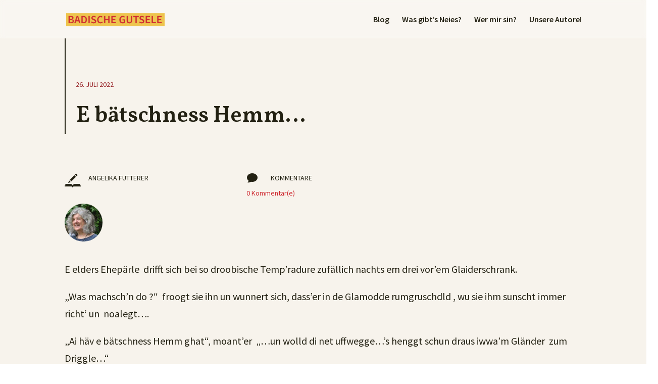

--- FILE ---
content_type: text/html; charset=UTF-8
request_url: https://badische-gutsele.de/e-baetschness-hemm/
body_size: 11909
content:
<!DOCTYPE html><html lang=de><head><meta charset="UTF-8"><meta http-equiv="X-UA-Compatible" content="IE=edge"><link rel=pingback href=https://badische-gutsele.de/xmlrpc.php> <script>document.documentElement.className='js';</script> <script>var et_site_url='https://badische-gutsele.de';var et_post_id='2875';function et_core_page_resource_fallback(a,b){"undefined"===typeof b&&(b=a.sheet.cssRules&&0===a.sheet.cssRules.length);b&&(a.onerror=null,a.onload=null,a.href?a.href=et_site_url+"/?et_core_page_resource="+a.id+et_post_id:a.src&&(a.src=et_site_url+"/?et_core_page_resource="+a.id+et_post_id))}</script><meta name='robots' content='index, follow, max-image-preview:large, max-snippet:-1, max-video-preview:-1'><title>E bätschness Hemm... - Badische Gutsele</title><link rel=canonical href=https://badische-gutsele.de/e-baetschness-hemm/ ><meta property="og:locale" content="de_DE"><meta property="og:type" content="article"><meta property="og:title" content="E bätschness Hemm... - Badische Gutsele"><meta property="og:description" content="E elders Ehepärle  drifft sich bei so droobische Temp&#8217;radure zufällich nachts em drei vor&#8217;em Glaiderschrank. &#8222;Was machsch&#8217;n do ?&#8220;  froogt sie ihn un wunnert sich, dass&#8217;er in de Glamodde rumgruschdld , wu sie ihm sunscht immer richt&#8216; un  noalegt&#8230;. &#8222;Ai häv e bätschness Hemm ghat&#8220;, moant&#8217;er  &#8222;&#8230;un wolld di net uffwegge&#8230;&#8217;s henggt schun draus iwwa&#8217;m [&hellip;]"><meta property="og:url" content="https://badische-gutsele.de/e-baetschness-hemm/"><meta property="og:site_name" content="Badische Gutsele"><meta property="article:published_time" content="2022-07-26T07:43:52+00:00"><meta name="author" content="Angelika Futterer"><meta name="twitter:card" content="summary_large_image"><meta name="twitter:label1" content="Verfasst von"><meta name="twitter:data1" content="Angelika Futterer"><meta name="twitter:label2" content="Geschätzte Lesezeit"><meta name="twitter:data2" content="1 Minute"> <script type=application/ld+json class=yoast-schema-graph>{"@context":"https://schema.org","@graph":[{"@type":"Article","@id":"https://badische-gutsele.de/e-baetschness-hemm/#article","isPartOf":{"@id":"https://badische-gutsele.de/e-baetschness-hemm/"},"author":{"name":"Angelika Futterer","@id":"https://badische-gutsele.de/#/schema/person/2ac10a9d14afef9707489ffbdcc62491"},"headline":"E bätschness Hemm&#8230;","datePublished":"2022-07-26T07:43:52+00:00","mainEntityOfPage":{"@id":"https://badische-gutsele.de/e-baetschness-hemm/"},"wordCount":118,"articleSection":["Blog"],"inLanguage":"de"},{"@type":"WebPage","@id":"https://badische-gutsele.de/e-baetschness-hemm/","url":"https://badische-gutsele.de/e-baetschness-hemm/","name":"E bätschness Hemm... - Badische Gutsele","isPartOf":{"@id":"https://badische-gutsele.de/#website"},"datePublished":"2022-07-26T07:43:52+00:00","author":{"@id":"https://badische-gutsele.de/#/schema/person/2ac10a9d14afef9707489ffbdcc62491"},"breadcrumb":{"@id":"https://badische-gutsele.de/e-baetschness-hemm/#breadcrumb"},"inLanguage":"de","potentialAction":[{"@type":"ReadAction","target":["https://badische-gutsele.de/e-baetschness-hemm/"]}]},{"@type":"BreadcrumbList","@id":"https://badische-gutsele.de/e-baetschness-hemm/#breadcrumb","itemListElement":[{"@type":"ListItem","position":1,"name":"Startseite","item":"https://badische-gutsele.de/"},{"@type":"ListItem","position":2,"name":"E bätschness Hemm&#8230;"}]},{"@type":"WebSite","@id":"https://badische-gutsele.de/#website","url":"https://badische-gutsele.de/","name":"Badische Gutsele","description":"Der badische Blog","potentialAction":[{"@type":"SearchAction","target":{"@type":"EntryPoint","urlTemplate":"https://badische-gutsele.de/?s={search_term_string}"},"query-input":{"@type":"PropertyValueSpecification","valueRequired":true,"valueName":"search_term_string"}}],"inLanguage":"de"},{"@type":"Person","@id":"https://badische-gutsele.de/#/schema/person/2ac10a9d14afef9707489ffbdcc62491","name":"Angelika Futterer","image":{"@type":"ImageObject","inLanguage":"de","@id":"https://badische-gutsele.de/#/schema/person/image/","url":"https://badische-gutsele.de/wp-content/uploads/2021/06/Angelika-Futterer-150x150.jpg","contentUrl":"https://badische-gutsele.de/wp-content/uploads/2021/06/Angelika-Futterer-150x150.jpg","caption":"Angelika Futterer"},"url":"https://badische-gutsele.de/author/angelika-futterer/"}]}</script> <link rel=dns-prefetch href=//fonts.googleapis.com><link rel=alternate type=application/rss+xml title="Badische Gutsele &raquo; Feed" href=https://badische-gutsele.de/feed/ ><link rel=alternate type=application/rss+xml title="Badische Gutsele &raquo; Kommentar-Feed" href=https://badische-gutsele.de/comments/feed/ ><link rel=alternate title="oEmbed (JSON)" type=application/json+oembed href="https://badische-gutsele.de/wp-json/oembed/1.0/embed?url=https%3A%2F%2Fbadische-gutsele.de%2Fe-baetschness-hemm%2F"><link rel=alternate title="oEmbed (XML)" type=text/xml+oembed href="https://badische-gutsele.de/wp-json/oembed/1.0/embed?url=https%3A%2F%2Fbadische-gutsele.de%2Fe-baetschness-hemm%2F&#038;format=xml"><meta content="Divi v.4.9.4" name="generator"><style id=wp-img-auto-sizes-contain-inline-css>img:is([sizes=auto i],[sizes^="auto," i]){contain-intrinsic-size:3000px 1500px}</style><style id=wp-emoji-styles-inline-css>img.wp-smiley,img.emoji{display:inline !important;border:none !important;box-shadow:none !important;height:1em !important;width:1em !important;margin:0 0.07em !important;vertical-align:-0.1em !important;background:none !important;padding:0 !important}</style><style id=wp-block-library-inline-css>/*<![CDATA[*/:root{--wp-block-synced-color:#7a00df;--wp-block-synced-color--rgb:122,0,223;--wp-bound-block-color:var(--wp-block-synced-color);--wp-editor-canvas-background:#ddd;--wp-admin-theme-color:#007cba;--wp-admin-theme-color--rgb:0,124,186;--wp-admin-theme-color-darker-10:#006ba1;--wp-admin-theme-color-darker-10--rgb:0,107,160.5;--wp-admin-theme-color-darker-20:#005a87;--wp-admin-theme-color-darker-20--rgb:0,90,135;--wp-admin-border-width-focus:2px}@media (min-resolution:192dpi){:root{--wp-admin-border-width-focus:1.5px}}.wp-element-button{cursor:pointer}:root .has-very-light-gray-background-color{background-color:#eee}:root .has-very-dark-gray-background-color{background-color:#313131}:root .has-very-light-gray-color{color:#eee}:root .has-very-dark-gray-color{color:#313131}:root .has-vivid-green-cyan-to-vivid-cyan-blue-gradient-background{background:linear-gradient(135deg,#00d084,#0693e3)}:root .has-purple-crush-gradient-background{background:linear-gradient(135deg,#34e2e4,#4721fb 50%,#ab1dfe)}:root .has-hazy-dawn-gradient-background{background:linear-gradient(135deg,#faaca8,#dad0ec)}:root .has-subdued-olive-gradient-background{background:linear-gradient(135deg,#fafae1,#67a671)}:root .has-atomic-cream-gradient-background{background:linear-gradient(135deg,#fdd79a,#004a59)}:root .has-nightshade-gradient-background{background:linear-gradient(135deg,#330968,#31cdcf)}:root .has-midnight-gradient-background{background:linear-gradient(135deg,#020381,#2874fc)}:root{--wp--preset--font-size--normal:16px;--wp--preset--font-size--huge:42px}.has-regular-font-size{font-size:1em}.has-larger-font-size{font-size:2.625em}.has-normal-font-size{font-size:var(--wp--preset--font-size--normal)}.has-huge-font-size{font-size:var(--wp--preset--font-size--huge)}.has-text-align-center{text-align:center}.has-text-align-left{text-align:left}.has-text-align-right{text-align:right}.has-fit-text{white-space:nowrap!important}#end-resizable-editor-section{display:none}.aligncenter{clear:both}.items-justified-left{justify-content:flex-start}.items-justified-center{justify-content:center}.items-justified-right{justify-content:flex-end}.items-justified-space-between{justify-content:space-between}.screen-reader-text{border:0;clip-path:inset(50%);height:1px;margin:-1px;overflow:hidden;padding:0;position:absolute;width:1px;word-wrap:normal!important}.screen-reader-text:focus{background-color:#ddd;clip-path:none;color:#444;display:block;font-size:1em;height:auto;left:5px;line-height:normal;padding:15px 23px 14px;text-decoration:none;top:5px;width:auto;z-index:100000}html :where(.has-border-color){border-style:solid}html :where([style*=border-top-color]){border-top-style:solid}html :where([style*=border-right-color]){border-right-style:solid}html :where([style*=border-bottom-color]){border-bottom-style:solid}html :where([style*=border-left-color]){border-left-style:solid}html :where([style*=border-width]){border-style:solid}html :where([style*=border-top-width]){border-top-style:solid}html :where([style*=border-right-width]){border-right-style:solid}html :where([style*=border-bottom-width]){border-bottom-style:solid}html :where([style*=border-left-width]){border-left-style:solid}html :where(img[class*=wp-image-]){height:auto;max-width:100%}:where(figure){margin:0 0 1em}html :where(.is-position-sticky){--wp-admin--admin-bar--position-offset:var(--wp-admin--admin-bar--height,0px)}@media screen and (max-width:600px){html:where(.is-position-sticky){--wp-admin--admin-bar--position-offset:0px}}/*]]>*/</style><style id=global-styles-inline-css>/*<![CDATA[*/:root{--wp--preset--aspect-ratio--square:1;--wp--preset--aspect-ratio--4-3:4/3;--wp--preset--aspect-ratio--3-4:3/4;--wp--preset--aspect-ratio--3-2:3/2;--wp--preset--aspect-ratio--2-3:2/3;--wp--preset--aspect-ratio--16-9:16/9;--wp--preset--aspect-ratio--9-16:9/16;--wp--preset--color--black:#000;--wp--preset--color--cyan-bluish-gray:#abb8c3;--wp--preset--color--white:#fff;--wp--preset--color--pale-pink:#f78da7;--wp--preset--color--vivid-red:#cf2e2e;--wp--preset--color--luminous-vivid-orange:#ff6900;--wp--preset--color--luminous-vivid-amber:#fcb900;--wp--preset--color--light-green-cyan:#7bdcb5;--wp--preset--color--vivid-green-cyan:#00d084;--wp--preset--color--pale-cyan-blue:#8ed1fc;--wp--preset--color--vivid-cyan-blue:#0693e3;--wp--preset--color--vivid-purple:#9b51e0;--wp--preset--gradient--vivid-cyan-blue-to-vivid-purple:linear-gradient(135deg,rgb(6,147,227) 0%,rgb(155,81,224) 100%);--wp--preset--gradient--light-green-cyan-to-vivid-green-cyan:linear-gradient(135deg,rgb(122,220,180) 0%,rgb(0,208,130) 100%);--wp--preset--gradient--luminous-vivid-amber-to-luminous-vivid-orange:linear-gradient(135deg,rgb(252,185,0) 0%,rgb(255,105,0) 100%);--wp--preset--gradient--luminous-vivid-orange-to-vivid-red:linear-gradient(135deg,rgb(255,105,0) 0%,rgb(207,46,46) 100%);--wp--preset--gradient--very-light-gray-to-cyan-bluish-gray:linear-gradient(135deg,rgb(238,238,238) 0%,rgb(169,184,195) 100%);--wp--preset--gradient--cool-to-warm-spectrum:linear-gradient(135deg,rgb(74,234,220) 0%,rgb(151,120,209) 20%,rgb(207,42,186) 40%,rgb(238,44,130) 60%,rgb(251,105,98) 80%,rgb(254,248,76) 100%);--wp--preset--gradient--blush-light-purple:linear-gradient(135deg,rgb(255,206,236) 0%,rgb(152,150,240) 100%);--wp--preset--gradient--blush-bordeaux:linear-gradient(135deg,rgb(254,205,165) 0%,rgb(254,45,45) 50%,rgb(107,0,62) 100%);--wp--preset--gradient--luminous-dusk:linear-gradient(135deg,rgb(255,203,112) 0%,rgb(199,81,192) 50%,rgb(65,88,208) 100%);--wp--preset--gradient--pale-ocean:linear-gradient(135deg,rgb(255,245,203) 0%,rgb(182,227,212) 50%,rgb(51,167,181) 100%);--wp--preset--gradient--electric-grass:linear-gradient(135deg,rgb(202,248,128) 0%,rgb(113,206,126) 100%);--wp--preset--gradient--midnight:linear-gradient(135deg,rgb(2,3,129) 0%,rgb(40,116,252) 100%);--wp--preset--font-size--small:13px;--wp--preset--font-size--medium:20px;--wp--preset--font-size--large:36px;--wp--preset--font-size--x-large:42px;--wp--preset--spacing--20:0.44rem;--wp--preset--spacing--30:0.67rem;--wp--preset--spacing--40:1rem;--wp--preset--spacing--50:1.5rem;--wp--preset--spacing--60:2.25rem;--wp--preset--spacing--70:3.38rem;--wp--preset--spacing--80:5.06rem;--wp--preset--shadow--natural:6px 6px 9px rgba(0, 0, 0, 0.2);--wp--preset--shadow--deep:12px 12px 50px rgba(0, 0, 0, 0.4);--wp--preset--shadow--sharp:6px 6px 0px rgba(0, 0, 0, 0.2);--wp--preset--shadow--outlined:6px 6px 0px -3px rgb(255, 255, 255), 6px 6px rgb(0, 0, 0);--wp--preset--shadow--crisp:6px 6px 0px rgb(0, 0, 0)}:where(.is-layout-flex){gap:0.5em}:where(.is-layout-grid){gap:0.5em}body .is-layout-flex{display:flex}.is-layout-flex{flex-wrap:wrap;align-items:center}.is-layout-flex>:is(*,div){margin:0}body .is-layout-grid{display:grid}.is-layout-grid>:is(*,div){margin:0}:where(.wp-block-columns.is-layout-flex){gap:2em}:where(.wp-block-columns.is-layout-grid){gap:2em}:where(.wp-block-post-template.is-layout-flex){gap:1.25em}:where(.wp-block-post-template.is-layout-grid){gap:1.25em}.has-black-color{color:var(--wp--preset--color--black) !important}.has-cyan-bluish-gray-color{color:var(--wp--preset--color--cyan-bluish-gray) !important}.has-white-color{color:var(--wp--preset--color--white) !important}.has-pale-pink-color{color:var(--wp--preset--color--pale-pink) !important}.has-vivid-red-color{color:var(--wp--preset--color--vivid-red) !important}.has-luminous-vivid-orange-color{color:var(--wp--preset--color--luminous-vivid-orange) !important}.has-luminous-vivid-amber-color{color:var(--wp--preset--color--luminous-vivid-amber) !important}.has-light-green-cyan-color{color:var(--wp--preset--color--light-green-cyan) !important}.has-vivid-green-cyan-color{color:var(--wp--preset--color--vivid-green-cyan) !important}.has-pale-cyan-blue-color{color:var(--wp--preset--color--pale-cyan-blue) !important}.has-vivid-cyan-blue-color{color:var(--wp--preset--color--vivid-cyan-blue) !important}.has-vivid-purple-color{color:var(--wp--preset--color--vivid-purple) !important}.has-black-background-color{background-color:var(--wp--preset--color--black) !important}.has-cyan-bluish-gray-background-color{background-color:var(--wp--preset--color--cyan-bluish-gray) !important}.has-white-background-color{background-color:var(--wp--preset--color--white) !important}.has-pale-pink-background-color{background-color:var(--wp--preset--color--pale-pink) !important}.has-vivid-red-background-color{background-color:var(--wp--preset--color--vivid-red) !important}.has-luminous-vivid-orange-background-color{background-color:var(--wp--preset--color--luminous-vivid-orange) !important}.has-luminous-vivid-amber-background-color{background-color:var(--wp--preset--color--luminous-vivid-amber) !important}.has-light-green-cyan-background-color{background-color:var(--wp--preset--color--light-green-cyan) !important}.has-vivid-green-cyan-background-color{background-color:var(--wp--preset--color--vivid-green-cyan) !important}.has-pale-cyan-blue-background-color{background-color:var(--wp--preset--color--pale-cyan-blue) !important}.has-vivid-cyan-blue-background-color{background-color:var(--wp--preset--color--vivid-cyan-blue) !important}.has-vivid-purple-background-color{background-color:var(--wp--preset--color--vivid-purple) !important}.has-black-border-color{border-color:var(--wp--preset--color--black) !important}.has-cyan-bluish-gray-border-color{border-color:var(--wp--preset--color--cyan-bluish-gray) !important}.has-white-border-color{border-color:var(--wp--preset--color--white) !important}.has-pale-pink-border-color{border-color:var(--wp--preset--color--pale-pink) !important}.has-vivid-red-border-color{border-color:var(--wp--preset--color--vivid-red) !important}.has-luminous-vivid-orange-border-color{border-color:var(--wp--preset--color--luminous-vivid-orange) !important}.has-luminous-vivid-amber-border-color{border-color:var(--wp--preset--color--luminous-vivid-amber) !important}.has-light-green-cyan-border-color{border-color:var(--wp--preset--color--light-green-cyan) !important}.has-vivid-green-cyan-border-color{border-color:var(--wp--preset--color--vivid-green-cyan) !important}.has-pale-cyan-blue-border-color{border-color:var(--wp--preset--color--pale-cyan-blue) !important}.has-vivid-cyan-blue-border-color{border-color:var(--wp--preset--color--vivid-cyan-blue) !important}.has-vivid-purple-border-color{border-color:var(--wp--preset--color--vivid-purple) !important}.has-vivid-cyan-blue-to-vivid-purple-gradient-background{background:var(--wp--preset--gradient--vivid-cyan-blue-to-vivid-purple) !important}.has-light-green-cyan-to-vivid-green-cyan-gradient-background{background:var(--wp--preset--gradient--light-green-cyan-to-vivid-green-cyan) !important}.has-luminous-vivid-amber-to-luminous-vivid-orange-gradient-background{background:var(--wp--preset--gradient--luminous-vivid-amber-to-luminous-vivid-orange) !important}.has-luminous-vivid-orange-to-vivid-red-gradient-background{background:var(--wp--preset--gradient--luminous-vivid-orange-to-vivid-red) !important}.has-very-light-gray-to-cyan-bluish-gray-gradient-background{background:var(--wp--preset--gradient--very-light-gray-to-cyan-bluish-gray) !important}.has-cool-to-warm-spectrum-gradient-background{background:var(--wp--preset--gradient--cool-to-warm-spectrum) !important}.has-blush-light-purple-gradient-background{background:var(--wp--preset--gradient--blush-light-purple) !important}.has-blush-bordeaux-gradient-background{background:var(--wp--preset--gradient--blush-bordeaux) !important}.has-luminous-dusk-gradient-background{background:var(--wp--preset--gradient--luminous-dusk) !important}.has-pale-ocean-gradient-background{background:var(--wp--preset--gradient--pale-ocean) !important}.has-electric-grass-gradient-background{background:var(--wp--preset--gradient--electric-grass) !important}.has-midnight-gradient-background{background:var(--wp--preset--gradient--midnight) !important}.has-small-font-size{font-size:var(--wp--preset--font-size--small) !important}.has-medium-font-size{font-size:var(--wp--preset--font-size--medium) !important}.has-large-font-size{font-size:var(--wp--preset--font-size--large) !important}.has-x-large-font-size{font-size:var(--wp--preset--font-size--x-large) !important}/*]]>*/</style><style id=classic-theme-styles-inline-css>.wp-block-button__link{color:#fff;background-color:#32373c;border-radius:9999px;box-shadow:none;text-decoration:none;padding:calc(.667em + 2px) calc(1.333em + 2px);font-size:1.125em}.wp-block-file__button{background:#32373c;color:#fff;text-decoration:none}</style><link rel=stylesheet id=ppress-frontend-css href='https://badische-gutsele.de/wp-content/plugins/wp-user-avatar/assets/css/frontend.min.css?ver=4.16.9' type=text/css media=all><link rel=stylesheet id=ppress-flatpickr-css href='https://badische-gutsele.de/wp-content/plugins/wp-user-avatar/assets/flatpickr/flatpickr.min.css?ver=4.16.9' type=text/css media=all><link rel=stylesheet id=ppress-select2-css href='https://badische-gutsele.de/wp-content/plugins/wp-user-avatar/assets/select2/select2.min.css?ver=6.9' type=text/css media=all><link rel=stylesheet id=divi-style-css href='https://badische-gutsele.de/wp-content/themes/Divi-3/style.css?ver=4.9.4' type=text/css media=all><link rel=stylesheet id=et-builder-googlefonts-cached-css href='https://fonts.googleapis.com/css?family=Vollkorn:regular,500,600,700,800,900,italic,500italic,600italic,700italic,800italic,900italic|Source+Sans+Pro:200,200italic,300,300italic,regular,italic,600,600italic,700,700italic,900,900italic&#038;subset=latin,latin-ext&#038;display=swap' type=text/css media=all><link rel=stylesheet id=dashicons-css href='https://badische-gutsele.de/wp-includes/css/dashicons.min.css?ver=6.9' type=text/css media=all><link rel=stylesheet id=wps-visitor-style-css href='https://badische-gutsele.de/wp-content/plugins/wps-visitor-counter/styles/css/default.css?ver=2' type=text/css media=all> <script src="https://badische-gutsele.de/wp-includes/js/jquery/jquery.min.js?ver=3.7.1" id=jquery-core-js></script> <script src="https://badische-gutsele.de/wp-includes/js/jquery/jquery-migrate.min.js?ver=3.4.1" id=jquery-migrate-js></script> <script src="https://badische-gutsele.de/wp-content/plugins/wp-user-avatar/assets/flatpickr/flatpickr.min.js?ver=4.16.9" id=ppress-flatpickr-js></script> <script src="https://badische-gutsele.de/wp-content/plugins/wp-user-avatar/assets/select2/select2.min.js?ver=4.16.9" id=ppress-select2-js></script> <script id=wps-js-extra>var wpspagevisit={"ajaxurl":"https://badische-gutsele.de/wp-admin/admin-ajax.php","ajax_nonce":"879917d188"};</script> <script src="https://badische-gutsele.de/wp-content/plugins/wps-visitor-counter/styles/js/custom.js?ver=1" id=wps-js></script> <link rel=https://api.w.org/ href=https://badische-gutsele.de/wp-json/ ><link rel=alternate title=JSON type=application/json href=https://badische-gutsele.de/wp-json/wp/v2/posts/2875><link rel=EditURI type=application/rsd+xml title=RSD href=https://badische-gutsele.de/xmlrpc.php?rsd><meta name="generator" content="WordPress 6.9"><link rel=shortlink href='https://badische-gutsele.de/?p=2875'><meta name="viewport" content="width=device-width, initial-scale=1.0, maximum-scale=1.0, user-scalable=0"><link rel=preload href=https://badische-gutsele.de/wp-content/themes/Divi-3/core/admin/fonts/modules.ttf as=font crossorigin=anonymous><link rel=icon href=https://badische-gutsele.de/wp-content/uploads/2021/04/cropped-Favicon-BadischeGutsele-1-150x150.png sizes=32x32><link rel=icon href=https://badische-gutsele.de/wp-content/uploads/2021/04/cropped-Favicon-BadischeGutsele-1-300x300.png sizes=192x192><link rel=apple-touch-icon href=https://badische-gutsele.de/wp-content/uploads/2021/04/cropped-Favicon-BadischeGutsele-1-300x300.png><meta name="msapplication-TileImage" content="https://badische-gutsele.de/wp-content/uploads/2021/04/cropped-Favicon-BadischeGutsele-1-300x300.png"><link rel=stylesheet id=et-divi-customizer-global-cached-inline-styles href=https://badische-gutsele.de/wp-content/et-cache/global/et-divi-customizer-global-17676345401523.min.css onerror="et_core_page_resource_fallback(this, true)" onload=et_core_page_resource_fallback(this)><link rel=stylesheet id=et-core-unified-tb-158-tb-165-2875-cached-inline-styles href=https://badische-gutsele.de/wp-content/et-cache/2875/et-core-unified-tb-158-tb-165-2875-17677407997339.min.css onerror="et_core_page_resource_fallback(this, true)" onload=et_core_page_resource_fallback(this)><link rel=stylesheet id=mediaelement-css href='https://badische-gutsele.de/wp-includes/js/mediaelement/mediaelementplayer-legacy.min.css?ver=4.2.17' type=text/css media=all><link rel=stylesheet id=wp-mediaelement-css href='https://badische-gutsele.de/wp-includes/js/mediaelement/wp-mediaelement.min.css?ver=6.9' type=text/css media=all></head><body class="wp-singular post-template-default single single-post postid-2875 single-format-standard wp-theme-Divi-3 et-tb-has-template et-tb-has-body et-tb-has-footer et_button_custom_icon et_pb_button_helper_class et_transparent_nav et_fixed_nav et_show_nav et_pb_show_title et_primary_nav_dropdown_animation_fade et_secondary_nav_dropdown_animation_fade et_header_style_left et_cover_background et_pb_gutter osx et_pb_gutters3 et_divi_theme et-db et_minified_js et_minified_css"><div id=page-container><div id=et-boc class=et-boc><header id=main-header data-height-onload=62><div class="container clearfix et_menu_container"><div class=logo_container> <span class=logo_helper></span> <a href=https://badische-gutsele.de/ > <img src=https://badische-gutsele.de/wp-content/uploads/2021/04/Badische-Gutsele-Logo.png alt="Badische Gutsele" id=logo data-height-percentage=37> </a></div><div id=et-top-navigation data-height=62 data-fixed-height=40><nav id=top-menu-nav><ul id=top-menu class=nav><li class="menu-item menu-item-type-post_type menu-item-object-page menu-item-253"><a href=https://badische-gutsele.de/blog/ >Blog</a></li> <li class="menu-item menu-item-type-post_type menu-item-object-page menu-item-897"><a href=https://badische-gutsele.de/neues/ >Was gibt’s Neies?</a></li> <li class="menu-item menu-item-type-post_type menu-item-object-page menu-item-898"><a href=https://badische-gutsele.de/wer-mir-sin/ >Wer mir sin?</a></li> <li class="menu-item menu-item-type-post_type menu-item-object-page menu-item-988"><a href=https://badische-gutsele.de/autoren/ >Unsere Autore!</a></li></ul></nav><div id=et_mobile_nav_menu><div class="mobile_nav closed"> <span class=select_page>Seite wählen</span> <span class="mobile_menu_bar mobile_menu_bar_toggle"></span></div></div></div></div><div class=et_search_outer><div class="container et_search_form_container"><form role=search method=get class=et-search-form action=https://badische-gutsele.de/ > <input type=search class=et-search-field placeholder="Suchen &hellip;" value name=s title="Suchen nach:"></form> <span class=et_close_search_field></span></div></div></header><div id=et-main-area><div id=main-content><div class="et-l et-l--body"><div class="et_builder_inner_content et_pb_gutters3"><div class="et_pb_section et_pb_section_0_tb_body et_pb_with_background et_section_regular" ><div class="et_pb_with_border et_pb_row et_pb_row_0_tb_body"><div class="et_pb_column et_pb_column_4_4 et_pb_column_0_tb_body  et_pb_css_mix_blend_mode_passthrough et-last-child"><div class="et_pb_module et_pb_text et_pb_text_0_tb_body  et_pb_text_align_left et_pb_bg_layout_light"><div class=et_pb_text_inner>26. Juli 2022</div></div><div class="et_pb_module et_pb_post_title et_pb_post_title_0_tb_body et_pb_bg_layout_light  et_pb_text_align_left"   ><div class=et_pb_title_container><h1 class="entry-title">E bätschness Hemm&#8230;</h1></div></div></div></div></div><div class="et_pb_section et_pb_section_1_tb_body et_pb_with_background et_section_regular" ><div class="et_pb_row et_pb_row_1_tb_body"><div class="et_pb_with_border et_pb_column_1_3 et_pb_column et_pb_column_1_tb_body  et_pb_css_mix_blend_mode_passthrough"><div class="et_pb_module et_pb_blurb et_pb_blurb_0_tb_body  et_pb_text_align_left  et_pb_blurb_position_left et_pb_bg_layout_light"><div class=et_pb_blurb_content><div class=et_pb_main_blurb_image><span class=et_pb_image_wrap><img decoding=async width=64 height=64 src=https://badische-gutsele.de/wp-content/uploads/2021/05/writing.png alt class="et-waypoint et_pb_animation_top wp-image-363"></span></div><div class=et_pb_blurb_container><div class=et_pb_blurb_description>Angelika Futterer</div></div></div></div><div class="et_pb_module et_pb_team_member et_pb_team_member_0_tb_body clearfix  et_pb_bg_layout_light"><div class="et_pb_team_member_image et-waypoint et_pb_animation_off"><img decoding=async width=150 height=150 src=https://badische-gutsele.de/wp-content/uploads/2021/06/Angelika-Futterer-150x150.jpg alt srcset="https://badische-gutsele.de/wp-content/uploads/2021/06/Angelika-Futterer-150x150.jpg 150w, https://badische-gutsele.de/wp-content/uploads/2021/06/Angelika-Futterer-300x300.jpg 300w, https://badische-gutsele.de/wp-content/uploads/2021/06/Angelika-Futterer.jpg 400w" sizes="(max-width: 150px) 100vw, 150px" class=wp-image-958></div><div class=et_pb_team_member_description></div></div></div><div class="et_pb_column et_pb_column_2_3 et_pb_column_2_tb_body  et_pb_css_mix_blend_mode_passthrough et-last-child"><div class="et_pb_module et_pb_blurb et_pb_blurb_1_tb_body  et_pb_text_align_left  et_pb_blurb_position_left et_pb_bg_layout_light"><div class=et_pb_blurb_content><div class=et_pb_main_blurb_image><span class=et_pb_image_wrap><span class="et-waypoint et_pb_animation_top et-pb-icon">&#xe065;</span></span></div><div class=et_pb_blurb_container><div class=et_pb_blurb_description><p>Kommentare</p></div></div></div></div><div class="et_pb_module et_pb_text et_pb_text_1_tb_body  et_pb_text_align_left et_pb_bg_layout_light"><div class=et_pb_text_inner><a href=https://badische-gutsele.de/e-baetschness-hemm/#respond>0 Kommentar(e)</a></div></div></div></div></div><div class="et_pb_section et_pb_section_2_tb_body et_section_regular" ><div class="et_pb_row et_pb_row_2_tb_body"><div class="et_pb_column et_pb_column_4_4 et_pb_column_3_tb_body  et_pb_css_mix_blend_mode_passthrough et-last-child"><div class="et_pb_module et_pb_post_content et_pb_post_content_0_tb_body"><p>E elders Ehepärle  drifft sich bei so droobische Temp&#8217;radure zufällich nachts em drei vor&#8217;em Glaiderschrank.</p><p>&#8222;Was machsch&#8217;n do ?&#8220;  froogt sie ihn un wunnert sich, dass&#8217;er in de Glamodde rumgruschdld , wu sie ihm sunscht immer richt&#8216; un  noalegt&#8230;.</p><p>&#8222;Ai häv e bätschness Hemm ghat&#8220;, moant&#8217;er  &#8222;&#8230;un wolld di net uffwegge&#8230;&#8217;s henggt schun draus iwwa&#8217;m Gländer  zum Driggle&#8230;&#8220;</p><p>&#8220; I hol mer schun &#8217;s zwaide frische&#8230;hab a alles &#8222;bätschness&#8220; gschwitzt ghat  !&#8220;</p><p>Sie lache dann zamme un sin gut druff mit de druggedde frische Ti-Schörts am Leib, was vielleicht mi&#8217;me &#8222;batschnasse Hemm&#8220; odda &#8222;s&#8230;-nasse Hemm&#8220; (wie als d&#8217;Männer sich ausdrigge) net so de Fall gwest wär&#8230;(?)</p></div><div class="et_pb_module et_pb_post_nav_0_tb_body et_pb_posts_nav nav-single"> <span class=nav-previous > <a href=https://badische-gutsele.de/hochs-un-tiefs/ rel=prev> <span class=meta-nav>&larr; </span><span class=nav-label>Zurück</span> </a> </span> <span class=nav-next > <a href=https://badische-gutsele.de/eismann/ rel=next> <span class=nav-label>Nächster Text</span><span class=meta-nav> &rarr;</span> </a> </span></div></div></div><div class="et_pb_row et_pb_row_3_tb_body"><div class="et_pb_column et_pb_column_3_4 et_pb_column_4_tb_body  et_pb_css_mix_blend_mode_passthrough"><div class="et_pb_with_border et_pb_module et_pb_comments_0_tb_body et_pb_comments_module et_pb_bg_layout_light et_pb_no_avatar et_pb_no_reply_button"><section id=comment-wrap><h1 id="comments" class="page_title">0 Kommentare</h1><div id=comment-section class=nocomments></div></section></div></div><div class="et_pb_column et_pb_column_1_4 et_pb_column_5_tb_body  et_pb_css_mix_blend_mode_passthrough et-last-child et_pb_column_empty"></div></div></div></div></div></div><footer class="et-l et-l--footer"><div class="et_builder_inner_content et_pb_gutters3"><div class="et_pb_section et_pb_section_0_tb_footer et_pb_with_background et_section_regular" ><div class="et_pb_row et_pb_row_0_tb_footer et_pb_equal_columns et_pb_gutters1"><div class="et_pb_column et_pb_column_2_3 et_pb_column_0_tb_footer  et_pb_css_mix_blend_mode_passthrough"><div class="et_pb_module et_pb_text et_pb_text_0_tb_footer  et_pb_text_align_left et_pb_bg_layout_light"><div class=et_pb_text_inner><h3>Noch mehr badische Texte</h3><p>Hier auf dem Blog jetzt weiterlesen: Badische Gedichte, Kurzgeschichten und Sound&amp;Video ansehen. </p></div></div></div><div class="et_pb_column et_pb_column_1_3 et_pb_column_1_tb_footer et_clickable  et_pb_css_mix_blend_mode_passthrough et-last-child"><div class="et_pb_button_module_wrapper et_pb_button_0_tb_footer_wrapper et_pb_button_alignment_center et_pb_module "> <a class="et_pb_button et_pb_custom_button_icon et_pb_button_0_tb_footer et_pb_bg_layout_light" href=https://badische-gutsele.de/blog/ data-icon=&amp;#x24;>Jetzt im Blog lesen</a></div></div></div></div><div class="et_pb_section et_pb_section_1_tb_footer et_pb_with_background et_section_regular" ><div class="et_pb_with_border et_pb_row et_pb_row_1_tb_footer"><div class="et_pb_column et_pb_column_4_4 et_pb_column_2_tb_footer  et_pb_css_mix_blend_mode_passthrough et-last-child"><div class="et_pb_module et_pb_text et_pb_text_1_tb_footer  et_pb_text_align_left et_pb_bg_layout_light"><div class=et_pb_text_inner>Aus dem Blog</div></div><div class="et_pb_module et_pb_text et_pb_text_2_tb_footer  et_pb_text_align_center et_pb_bg_layout_light"><div class=et_pb_text_inner><h2>Einfach weiterlesen</h2></div></div></div></div><div class="et_pb_row et_pb_row_2_tb_footer"><div class="et_pb_column et_pb_column_4_4 et_pb_column_3_tb_footer  et_pb_css_mix_blend_mode_passthrough et-last-child"><div class="et_pb_with_border et_pb_module et_pb_blog_0_tb_footer et_pb_blog_grid_wrapper et_pb_bg_layout_light"><div class="et_pb_blog_grid clearfix "><div class=et_pb_ajax_pagination_container><div class=et_pb_salvattore_content data-columns><article id=post-5881 class="et_pb_post clearfix et_pb_no_thumb et_pb_blog_item_0_0 post-5881 post type-post status-publish format-standard hentry category-blog"><h3 class="entry-title"><a href=https://badische-gutsele.de/sprachstub-von-edgar-zeidler-krambol-krambole-un-krakeele/ >Sprachstub von Edgar Zeidler: Kràmbol, kràmbole ùn kràkeele</a></h3><p class=post-meta>von <span class="author vcard"><a href=https://badische-gutsele.de/author/edgar-zeidler/ title="Beiträge von Edgar Zeidler" rel=author>Edgar Zeidler</a></span> | <span class=published>Jan. 25, 2026</span></p><div class=post-content><div class=post-content-inner><p>Kràmbol, kràmbole ùn kràkeele Was das französische Billard, in der Fachsprache carambole, mit...</p></div></div></article><article id=post-5876 class="et_pb_post clearfix et_pb_no_thumb et_pb_blog_item_0_1 post-5876 post type-post status-publish format-standard hentry category-blog"><h3 class="entry-title"><a href=https://badische-gutsele.de/badewanne-walzer/ >Badewanne Walzer</a></h3><p class=post-meta>von <span class="author vcard"><a href=https://badische-gutsele.de/author/badenkanal/ title="Beiträge von schwätz hald" rel=author>schwätz hald</a></span> | <span class=published>Jan. 20, 2026</span></p><div class=post-content><div class=post-content-inner><p>Musik, Text und Interpretation: Buddy Hills, geboren und aufgewachsen in Malsch bei Karlsruhe,...</p></div></div></article><article id=post-5870 class="et_pb_post clearfix et_pb_no_thumb et_pb_blog_item_0_2 post-5870 post type-post status-publish format-standard hentry category-blog category-neuigkeit"><h3 class="entry-title"><a href=https://badische-gutsele.de/nachruf-otto-arnold/ >Nachruf Otto Arnold</a></h3><p class=post-meta>von <span class="author vcard"><a href=https://badische-gutsele.de/author/thomas-heitlinger/ title="Beiträge von Thomas Heitlinger" rel=author>Thomas Heitlinger</a></span> | <span class=published>Jan. 18, 2026</span></p><div class=post-content><div class=post-content-inner><p>Nachruf Otto Arnold Otto Arnold kam sehr früh zu den Badische Gutsele dazu. Er hatte die Seite auf...</p></div></div></article><article id=post-5866 class="et_pb_post clearfix et_pb_no_thumb et_pb_blog_item_0_3 post-5866 post type-post status-publish format-standard hentry category-blog"><h3 class="entry-title"><a href=https://badische-gutsele.de/winterwetter/ >Winterwetter</a></h3><p class=post-meta>von <span class="author vcard"><a href=https://badische-gutsele.de/author/thomas-heitlinger/ title="Beiträge von Thomas Heitlinger" rel=author>Thomas Heitlinger</a></span> | <span class=published>Jan. 17, 2026</span></p><div class=post-content><div class=post-content-inner><p>Winterwetter Im Januar hatt’s ä paar schöne warme Tag. Do musch net zittere. Nur die...</p></div></div></article><article id=post-5863 class="et_pb_post clearfix et_pb_no_thumb et_pb_blog_item_0_4 post-5863 post type-post status-publish format-standard hentry category-blog"><h3 class="entry-title"><a href=https://badische-gutsele.de/wo-ich-wohn/ >Wo ich wohn?</a></h3><p class=post-meta>von <span class="author vcard"><a href=https://badische-gutsele.de/author/thomas-heitlinger/ title="Beiträge von Thomas Heitlinger" rel=author>Thomas Heitlinger</a></span> | <span class=published>Jan. 16, 2026</span></p><div class=post-content><div class=post-content-inner><p>Wo ich wohn? Bei uns im Radio per Programmdesign werd Hochdeitsch g’schwätzt Lupe’rein. &nbsp; Oi...</p></div></div></article><article id=post-5860 class="et_pb_post clearfix et_pb_no_thumb et_pb_blog_item_0_5 post-5860 post type-post status-publish format-standard hentry category-blog"><h3 class="entry-title"><a href=https://badische-gutsele.de/vorgsorgt/ >Vorg´sorgt</a></h3><p class=post-meta>von <span class="author vcard"><a href=https://badische-gutsele.de/author/thomas-heitlinger/ title="Beiträge von Thomas Heitlinger" rel=author>Thomas Heitlinger</a></span> | <span class=published>Jan. 13, 2026</span></p><div class=post-content><div class=post-content-inner><p>Vorg´sorgt An Mantel für d`Kält. Än Schirm für der Rege. Für der Rescht der kirchliche Sege. Do...</p></div></div></article></div></div></div></div></div></div></div><div class="et_pb_section et_pb_section_2_tb_footer et_pb_with_background et_section_regular" ><div class="et_pb_row et_pb_row_3_tb_footer"><div class="et_pb_column et_pb_column_4_4 et_pb_column_4_tb_footer  et_pb_css_mix_blend_mode_passthrough et-last-child"><div class="et_pb_module et_pb_text et_pb_text_3_tb_footer  et_pb_text_align_left et_pb_bg_layout_light"><div class=et_pb_text_inner>Aus dem Blog</div></div><div class="et_pb_module et_pb_text et_pb_text_4_tb_footer  et_pb_text_align_center et_pb_bg_layout_light"><div class=et_pb_text_inner><h2>Unsere Unterstützer</h2></div></div><div class="et_pb_module et_pb_text et_pb_text_5_tb_footer  et_pb_text_align_left et_pb_bg_layout_light"><div class=et_pb_text_inner><p>Hier finden Sie in Kürze unsere Unterstützer.</p><p>Möchten Sie auch das Projekt Badische Gutsele unterstützen? <a href=mailto:Thomas.Heitlinger@t-online.de>Schreiben Sie gerne eine Mail.</a></p></div></div></div></div></div><div class="et_pb_section et_pb_section_4_tb_footer et_pb_with_background et_section_regular" ><div class="et_pb_row et_pb_row_4_tb_footer"><div class="et_pb_column et_pb_column_4_4 et_pb_column_5_tb_footer  et_pb_css_mix_blend_mode_passthrough et-last-child"><div class="et_pb_module et_pb_code et_pb_code_0_tb_footer  et_pb_text_align_center"><div class=et_pb_code_inner><div id='mvcwid'style='text-align: center; color: #ffffff;'><div id=wpsvccount><img src=https://badische-gutsele.de/wp-content/plugins/wps-visitor-counter/styles/image/chevy/0.gif alt=0><img src=https://badische-gutsele.de/wp-content/plugins/wps-visitor-counter/styles/image/chevy/9.gif alt=9><img src=https://badische-gutsele.de/wp-content/plugins/wps-visitor-counter/styles/image/chevy/3.gif alt=3><img src=https://badische-gutsele.de/wp-content/plugins/wps-visitor-counter/styles/image/chevy/7.gif alt=7><img src=https://badische-gutsele.de/wp-content/plugins/wps-visitor-counter/styles/image/chevy/3.gif alt=3><img src=https://badische-gutsele.de/wp-content/plugins/wps-visitor-counter/styles/image/chevy/2.gif alt=2></div><div id=wpsvctable><div id=wpsvctotal style='text-align: center; color: #ffffff;'><img src=https://badische-gutsele.de/wp-content/plugins/wps-visitor-counter/counter/user_total.png> Total Users : 93732</div></div><div id=wpsvcattribution style='text-align: center; color: #ffffff;'><small>Powered By <a href=https://techmix.xyz/ rel=nofollow>WPS Visitor Counter</a></small></div></div></div></div></div></div><div class="et_pb_row et_pb_row_5_tb_footer"><div class="et_pb_column et_pb_column_1_6 et_pb_column_6_tb_footer  et_pb_css_mix_blend_mode_passthrough"><div class="et_pb_module et_pb_text et_pb_text_6_tb_footer et_clickable  et_pb_text_align_left et_pb_bg_layout_light"><div class=et_pb_text_inner><p><strong>Impressum</strong></p></div></div></div><div class="et_pb_column et_pb_column_1_6 et_pb_column_7_tb_footer  et_pb_css_mix_blend_mode_passthrough"><div class="et_pb_module et_pb_text et_pb_text_7_tb_footer et_clickable  et_pb_text_align_left et_pb_bg_layout_light"><div class=et_pb_text_inner><p><strong>Datenschutz</strong></p></div></div></div><div class="et_pb_column et_pb_column_1_6 et_pb_column_8_tb_footer  et_pb_css_mix_blend_mode_passthrough"><div class="et_pb_module et_pb_text et_pb_text_8_tb_footer et_clickable  et_pb_text_align_left et_pb_bg_layout_light"><div class=et_pb_text_inner><p><strong>Login für Autoren</strong></p></div></div></div><div class="et_pb_column et_pb_column_1_6 et_pb_column_9_tb_footer  et_pb_css_mix_blend_mode_passthrough et_pb_column_empty"></div><div class="et_pb_column et_pb_column_1_6 et_pb_column_10_tb_footer  et_pb_css_mix_blend_mode_passthrough et_pb_column_empty"></div><div class="et_pb_column et_pb_column_1_6 et_pb_column_11_tb_footer  et_pb_css_mix_blend_mode_passthrough et-last-child et_pb_column_empty"></div></div></div></div></footer></div></div></div>  <script type=speculationrules>{"prefetch":[{"source":"document","where":{"and":[{"href_matches":"/*"},{"not":{"href_matches":["/wp-*.php","/wp-admin/*","/wp-content/uploads/*","/wp-content/*","/wp-content/plugins/*","/wp-content/themes/Divi-3/*","/*\\?(.+)"]}},{"not":{"selector_matches":"a[rel~=\"nofollow\"]"}},{"not":{"selector_matches":".no-prefetch, .no-prefetch a"}}]},"eagerness":"conservative"}]}</script> <script>var et_link_options_data=[{"class":"et_pb_column_1_tb_footer","url":"https:\/\/badische-gutsele.de\/blog\/","target":"_self"},{"class":"et_pb_text_6_tb_footer","url":"https:\/\/badische-gutsele.de\/impressum\/","target":"_self"},{"class":"et_pb_text_7_tb_footer","url":"https:\/\/badische-gutsele.de\/datenschutz\/","target":"_self"},{"class":"et_pb_text_8_tb_footer","url":"https:\/\/badische-gutsele.de\/login\/","target":"_self"}];</script>  <script async src="https://www.googletagmanager.com/gtag/js?id=G-2WZH4WQ2NZ"></script> <script>window.dataLayer=window.dataLayer||[];function gtag(){dataLayer.push(arguments);}
gtag('js',new Date());gtag('config','G-2WZH4WQ2NZ');</script><script id=ppress-frontend-script-js-extra>var pp_ajax_form={"ajaxurl":"https://badische-gutsele.de/wp-admin/admin-ajax.php","confirm_delete":"Are you sure?","deleting_text":"Deleting...","deleting_error":"An error occurred. Please try again.","nonce":"a50c3573ec","disable_ajax_form":"false","is_checkout":"0","is_checkout_tax_enabled":"0","is_checkout_autoscroll_enabled":"true"};</script> <script src="https://badische-gutsele.de/wp-content/plugins/wp-user-avatar/assets/js/frontend.min.js?ver=4.16.9" id=ppress-frontend-script-js></script> <script id=divi-custom-script-js-extra>var DIVI={"item_count":"%d Item","items_count":"%d Items"};var et_shortcodes_strings={"previous":"Vorherige","next":"N\u00e4chste"};var et_pb_custom={"ajaxurl":"https://badische-gutsele.de/wp-admin/admin-ajax.php","images_uri":"https://badische-gutsele.de/wp-content/themes/Divi-3/images","builder_images_uri":"https://badische-gutsele.de/wp-content/themes/Divi-3/includes/builder/images","et_frontend_nonce":"69f627f8e5","subscription_failed":"Bitte \u00fcberpr\u00fcfen Sie die Felder unten aus, um sicherzustellen, dass Sie die richtigen Informationen eingegeben.","et_ab_log_nonce":"558d9997c3","fill_message":"Bitte f\u00fcllen Sie die folgenden Felder aus:","contact_error_message":"Bitte folgende Fehler beheben:","invalid":"Ung\u00fcltige E-Mail","captcha":"Captcha","prev":"Vorherige","previous":"Vorherige","next":"Weiter","wrong_captcha":"Sie haben die falsche Zahl im Captcha eingegeben.","wrong_checkbox":"Checkbox","ignore_waypoints":"no","is_divi_theme_used":"1","widget_search_selector":".widget_search","ab_tests":[],"is_ab_testing_active":"","page_id":"2875","unique_test_id":"","ab_bounce_rate":"5","is_cache_plugin_active":"no","is_shortcode_tracking":"","tinymce_uri":""};var et_builder_utils_params={"condition":{"diviTheme":true,"extraTheme":false},"scrollLocations":["app","top"],"builderScrollLocations":{"desktop":"app","tablet":"app","phone":"app"},"onloadScrollLocation":"app","builderType":"fe"};var et_frontend_scripts={"builderCssContainerPrefix":"#et-boc","builderCssLayoutPrefix":"#et-boc .et-l"};var et_pb_box_shadow_elements=[];var et_pb_motion_elements={"desktop":[],"tablet":[],"phone":[]};var et_pb_sticky_elements=[];</script> <script src="https://badische-gutsele.de/wp-content/themes/Divi-3/js/custom.unified.js?ver=4.9.4" id=divi-custom-script-js></script> <script src="https://badische-gutsele.de/wp-content/themes/Divi-3/core/admin/js/common.js?ver=4.9.4" id=et-core-common-js></script> <script id=mediaelement-core-js-before>var mejsL10n={"language":"de","strings":{"mejs.download-file":"Datei herunterladen","mejs.install-flash":"Du verwendest einen Browser, der nicht den Flash-Player aktiviert oder installiert hat. Bitte aktiviere dein Flash-Player-Plugin oder lade die neueste Version von https://get.adobe.com/flashplayer/ herunter","mejs.fullscreen":"Vollbild","mejs.play":"Wiedergeben","mejs.pause":"Pausieren","mejs.time-slider":"Zeit-Schieberegler","mejs.time-help-text":"Benutze die Pfeiltasten Links/Rechts, um 1\u00a0Sekunde vor- oder zur\u00fcckzuspringen. Mit den Pfeiltasten Hoch/Runter kannst du um 10\u00a0Sekunden vor- oder zur\u00fcckspringen.","mejs.live-broadcast":"Live-\u00dcbertragung","mejs.volume-help-text":"Pfeiltasten Hoch/Runter benutzen, um die Lautst\u00e4rke zu regeln.","mejs.unmute":"Lautschalten","mejs.mute":"Stummschalten","mejs.volume-slider":"Lautst\u00e4rkeregler","mejs.video-player":"Video-Player","mejs.audio-player":"Audio-Player","mejs.captions-subtitles":"Untertitel","mejs.captions-chapters":"Kapitel","mejs.none":"Keine","mejs.afrikaans":"Afrikaans","mejs.albanian":"Albanisch","mejs.arabic":"Arabisch","mejs.belarusian":"Wei\u00dfrussisch","mejs.bulgarian":"Bulgarisch","mejs.catalan":"Katalanisch","mejs.chinese":"Chinesisch","mejs.chinese-simplified":"Chinesisch (vereinfacht)","mejs.chinese-traditional":"Chinesisch (traditionell)","mejs.croatian":"Kroatisch","mejs.czech":"Tschechisch","mejs.danish":"D\u00e4nisch","mejs.dutch":"Niederl\u00e4ndisch","mejs.english":"Englisch","mejs.estonian":"Estnisch","mejs.filipino":"Filipino","mejs.finnish":"Finnisch","mejs.french":"Franz\u00f6sisch","mejs.galician":"Galicisch","mejs.german":"Deutsch","mejs.greek":"Griechisch","mejs.haitian-creole":"Haitianisch-Kreolisch","mejs.hebrew":"Hebr\u00e4isch","mejs.hindi":"Hindi","mejs.hungarian":"Ungarisch","mejs.icelandic":"Isl\u00e4ndisch","mejs.indonesian":"Indonesisch","mejs.irish":"Irisch","mejs.italian":"Italienisch","mejs.japanese":"Japanisch","mejs.korean":"Koreanisch","mejs.latvian":"Lettisch","mejs.lithuanian":"Litauisch","mejs.macedonian":"Mazedonisch","mejs.malay":"Malaiisch","mejs.maltese":"Maltesisch","mejs.norwegian":"Norwegisch","mejs.persian":"Persisch","mejs.polish":"Polnisch","mejs.portuguese":"Portugiesisch","mejs.romanian":"Rum\u00e4nisch","mejs.russian":"Russisch","mejs.serbian":"Serbisch","mejs.slovak":"Slowakisch","mejs.slovenian":"Slowenisch","mejs.spanish":"Spanisch","mejs.swahili":"Suaheli","mejs.swedish":"Schwedisch","mejs.tagalog":"Tagalog","mejs.thai":"Thai","mejs.turkish":"T\u00fcrkisch","mejs.ukrainian":"Ukrainisch","mejs.vietnamese":"Vietnamesisch","mejs.welsh":"Walisisch","mejs.yiddish":"Jiddisch"}};</script> <script src="https://badische-gutsele.de/wp-includes/js/mediaelement/mediaelement-and-player.min.js?ver=4.2.17" id=mediaelement-core-js></script> <script src="https://badische-gutsele.de/wp-includes/js/mediaelement/mediaelement-migrate.min.js?ver=6.9" id=mediaelement-migrate-js></script> <script id=mediaelement-js-extra>var _wpmejsSettings={"pluginPath":"/wp-includes/js/mediaelement/","classPrefix":"mejs-","stretching":"responsive","audioShortcodeLibrary":"mediaelement","videoShortcodeLibrary":"mediaelement"};</script> <script src="https://badische-gutsele.de/wp-includes/js/mediaelement/wp-mediaelement.min.js?ver=6.9" id=wp-mediaelement-js></script> <script id=wp-emoji-settings type=application/json>{"baseUrl":"https://s.w.org/images/core/emoji/17.0.2/72x72/","ext":".png","svgUrl":"https://s.w.org/images/core/emoji/17.0.2/svg/","svgExt":".svg","source":{"concatemoji":"https://badische-gutsele.de/wp-includes/js/wp-emoji-release.min.js?ver=6.9"}}</script> <script type=module>/*<![CDATA[*//*! This file is auto-generated */
const a=JSON.parse(document.getElementById("wp-emoji-settings").textContent),o=(window._wpemojiSettings=a,"wpEmojiSettingsSupports"),s=["flag","emoji"];function i(e){try{var t={supportTests:e,timestamp:(new Date).valueOf()};sessionStorage.setItem(o,JSON.stringify(t))}catch(e){}}function c(e,t,n){e.clearRect(0,0,e.canvas.width,e.canvas.height),e.fillText(t,0,0);t=new Uint32Array(e.getImageData(0,0,e.canvas.width,e.canvas.height).data);e.clearRect(0,0,e.canvas.width,e.canvas.height),e.fillText(n,0,0);const a=new Uint32Array(e.getImageData(0,0,e.canvas.width,e.canvas.height).data);return t.every((e,t)=>e===a[t])}function p(e,t){e.clearRect(0,0,e.canvas.width,e.canvas.height),e.fillText(t,0,0);var n=e.getImageData(16,16,1,1);for(let e=0;e<n.data.length;e++)if(0!==n.data[e])return!1;return!0}function u(e,t,n,a){switch(t){case"flag":return n(e,"\ud83c\udff3\ufe0f\u200d\u26a7\ufe0f","\ud83c\udff3\ufe0f\u200b\u26a7\ufe0f")?!1:!n(e,"\ud83c\udde8\ud83c\uddf6","\ud83c\udde8\u200b\ud83c\uddf6")&&!n(e,"\ud83c\udff4\udb40\udc67\udb40\udc62\udb40\udc65\udb40\udc6e\udb40\udc67\udb40\udc7f","\ud83c\udff4\u200b\udb40\udc67\u200b\udb40\udc62\u200b\udb40\udc65\u200b\udb40\udc6e\u200b\udb40\udc67\u200b\udb40\udc7f");case"emoji":return!a(e,"\ud83e\u1fac8")}return!1}function f(e,t,n,a){let r;const o=(r="undefined"!=typeof WorkerGlobalScope&&self instanceof WorkerGlobalScope?new OffscreenCanvas(300,150):document.createElement("canvas")).getContext("2d",{willReadFrequently:!0}),s=(o.textBaseline="top",o.font="600 32px Arial",{});return e.forEach(e=>{s[e]=t(o,e,n,a)}),s}function r(e){var t=document.createElement("script");t.src=e,t.defer=!0,document.head.appendChild(t)}a.supports={everything:!0,everythingExceptFlag:!0},new Promise(t=>{let n=function(){try{var e=JSON.parse(sessionStorage.getItem(o));if("object"==typeof e&&"number"==typeof e.timestamp&&(new Date).valueOf()<e.timestamp+604800&&"object"==typeof e.supportTests)return e.supportTests}catch(e){}return null}();if(!n){if("undefined"!=typeof Worker&&"undefined"!=typeof OffscreenCanvas&&"undefined"!=typeof URL&&URL.createObjectURL&&"undefined"!=typeof Blob)try{var e="postMessage("+f.toString()+"("+[JSON.stringify(s),u.toString(),c.toString(),p.toString()].join(",")+"));",a=new Blob([e],{type:"text/javascript"});const r=new Worker(URL.createObjectURL(a),{name:"wpTestEmojiSupports"});return void(r.onmessage=e=>{i(n=e.data),r.terminate(),t(n)})}catch(e){}i(n=f(s,u,c,p))}t(n)}).then(e=>{for(const n in e)a.supports[n]=e[n],a.supports.everything=a.supports.everything&&a.supports[n],"flag"!==n&&(a.supports.everythingExceptFlag=a.supports.everythingExceptFlag&&a.supports[n]);var t;a.supports.everythingExceptFlag=a.supports.everythingExceptFlag&&!a.supports.flag,a.supports.everything||((t=a.source||{}).concatemoji?r(t.concatemoji):t.wpemoji&&t.twemoji&&(r(t.twemoji),r(t.wpemoji)))});/*]]>*/</script> </body></html>